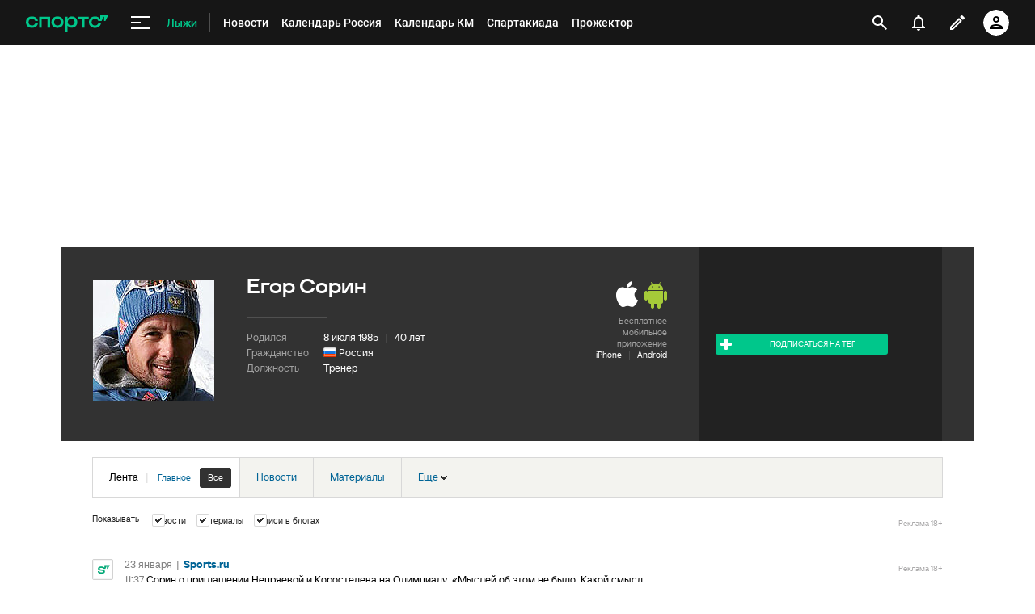

--- FILE ---
content_type: text/html; charset=utf-8
request_url: https://www.google.com/recaptcha/api2/anchor?ar=1&k=6LfctWkUAAAAAA0IBo4Q7wlWetU0jcVC7v5BXbFT&co=aHR0cHM6Ly93d3cuc3BvcnRzLnJ1OjQ0Mw..&hl=en&v=N67nZn4AqZkNcbeMu4prBgzg&size=invisible&badge=inline&anchor-ms=20000&execute-ms=30000&cb=5mk3hl4u4we0
body_size: 49192
content:
<!DOCTYPE HTML><html dir="ltr" lang="en"><head><meta http-equiv="Content-Type" content="text/html; charset=UTF-8">
<meta http-equiv="X-UA-Compatible" content="IE=edge">
<title>reCAPTCHA</title>
<style type="text/css">
/* cyrillic-ext */
@font-face {
  font-family: 'Roboto';
  font-style: normal;
  font-weight: 400;
  font-stretch: 100%;
  src: url(//fonts.gstatic.com/s/roboto/v48/KFO7CnqEu92Fr1ME7kSn66aGLdTylUAMa3GUBHMdazTgWw.woff2) format('woff2');
  unicode-range: U+0460-052F, U+1C80-1C8A, U+20B4, U+2DE0-2DFF, U+A640-A69F, U+FE2E-FE2F;
}
/* cyrillic */
@font-face {
  font-family: 'Roboto';
  font-style: normal;
  font-weight: 400;
  font-stretch: 100%;
  src: url(//fonts.gstatic.com/s/roboto/v48/KFO7CnqEu92Fr1ME7kSn66aGLdTylUAMa3iUBHMdazTgWw.woff2) format('woff2');
  unicode-range: U+0301, U+0400-045F, U+0490-0491, U+04B0-04B1, U+2116;
}
/* greek-ext */
@font-face {
  font-family: 'Roboto';
  font-style: normal;
  font-weight: 400;
  font-stretch: 100%;
  src: url(//fonts.gstatic.com/s/roboto/v48/KFO7CnqEu92Fr1ME7kSn66aGLdTylUAMa3CUBHMdazTgWw.woff2) format('woff2');
  unicode-range: U+1F00-1FFF;
}
/* greek */
@font-face {
  font-family: 'Roboto';
  font-style: normal;
  font-weight: 400;
  font-stretch: 100%;
  src: url(//fonts.gstatic.com/s/roboto/v48/KFO7CnqEu92Fr1ME7kSn66aGLdTylUAMa3-UBHMdazTgWw.woff2) format('woff2');
  unicode-range: U+0370-0377, U+037A-037F, U+0384-038A, U+038C, U+038E-03A1, U+03A3-03FF;
}
/* math */
@font-face {
  font-family: 'Roboto';
  font-style: normal;
  font-weight: 400;
  font-stretch: 100%;
  src: url(//fonts.gstatic.com/s/roboto/v48/KFO7CnqEu92Fr1ME7kSn66aGLdTylUAMawCUBHMdazTgWw.woff2) format('woff2');
  unicode-range: U+0302-0303, U+0305, U+0307-0308, U+0310, U+0312, U+0315, U+031A, U+0326-0327, U+032C, U+032F-0330, U+0332-0333, U+0338, U+033A, U+0346, U+034D, U+0391-03A1, U+03A3-03A9, U+03B1-03C9, U+03D1, U+03D5-03D6, U+03F0-03F1, U+03F4-03F5, U+2016-2017, U+2034-2038, U+203C, U+2040, U+2043, U+2047, U+2050, U+2057, U+205F, U+2070-2071, U+2074-208E, U+2090-209C, U+20D0-20DC, U+20E1, U+20E5-20EF, U+2100-2112, U+2114-2115, U+2117-2121, U+2123-214F, U+2190, U+2192, U+2194-21AE, U+21B0-21E5, U+21F1-21F2, U+21F4-2211, U+2213-2214, U+2216-22FF, U+2308-230B, U+2310, U+2319, U+231C-2321, U+2336-237A, U+237C, U+2395, U+239B-23B7, U+23D0, U+23DC-23E1, U+2474-2475, U+25AF, U+25B3, U+25B7, U+25BD, U+25C1, U+25CA, U+25CC, U+25FB, U+266D-266F, U+27C0-27FF, U+2900-2AFF, U+2B0E-2B11, U+2B30-2B4C, U+2BFE, U+3030, U+FF5B, U+FF5D, U+1D400-1D7FF, U+1EE00-1EEFF;
}
/* symbols */
@font-face {
  font-family: 'Roboto';
  font-style: normal;
  font-weight: 400;
  font-stretch: 100%;
  src: url(//fonts.gstatic.com/s/roboto/v48/KFO7CnqEu92Fr1ME7kSn66aGLdTylUAMaxKUBHMdazTgWw.woff2) format('woff2');
  unicode-range: U+0001-000C, U+000E-001F, U+007F-009F, U+20DD-20E0, U+20E2-20E4, U+2150-218F, U+2190, U+2192, U+2194-2199, U+21AF, U+21E6-21F0, U+21F3, U+2218-2219, U+2299, U+22C4-22C6, U+2300-243F, U+2440-244A, U+2460-24FF, U+25A0-27BF, U+2800-28FF, U+2921-2922, U+2981, U+29BF, U+29EB, U+2B00-2BFF, U+4DC0-4DFF, U+FFF9-FFFB, U+10140-1018E, U+10190-1019C, U+101A0, U+101D0-101FD, U+102E0-102FB, U+10E60-10E7E, U+1D2C0-1D2D3, U+1D2E0-1D37F, U+1F000-1F0FF, U+1F100-1F1AD, U+1F1E6-1F1FF, U+1F30D-1F30F, U+1F315, U+1F31C, U+1F31E, U+1F320-1F32C, U+1F336, U+1F378, U+1F37D, U+1F382, U+1F393-1F39F, U+1F3A7-1F3A8, U+1F3AC-1F3AF, U+1F3C2, U+1F3C4-1F3C6, U+1F3CA-1F3CE, U+1F3D4-1F3E0, U+1F3ED, U+1F3F1-1F3F3, U+1F3F5-1F3F7, U+1F408, U+1F415, U+1F41F, U+1F426, U+1F43F, U+1F441-1F442, U+1F444, U+1F446-1F449, U+1F44C-1F44E, U+1F453, U+1F46A, U+1F47D, U+1F4A3, U+1F4B0, U+1F4B3, U+1F4B9, U+1F4BB, U+1F4BF, U+1F4C8-1F4CB, U+1F4D6, U+1F4DA, U+1F4DF, U+1F4E3-1F4E6, U+1F4EA-1F4ED, U+1F4F7, U+1F4F9-1F4FB, U+1F4FD-1F4FE, U+1F503, U+1F507-1F50B, U+1F50D, U+1F512-1F513, U+1F53E-1F54A, U+1F54F-1F5FA, U+1F610, U+1F650-1F67F, U+1F687, U+1F68D, U+1F691, U+1F694, U+1F698, U+1F6AD, U+1F6B2, U+1F6B9-1F6BA, U+1F6BC, U+1F6C6-1F6CF, U+1F6D3-1F6D7, U+1F6E0-1F6EA, U+1F6F0-1F6F3, U+1F6F7-1F6FC, U+1F700-1F7FF, U+1F800-1F80B, U+1F810-1F847, U+1F850-1F859, U+1F860-1F887, U+1F890-1F8AD, U+1F8B0-1F8BB, U+1F8C0-1F8C1, U+1F900-1F90B, U+1F93B, U+1F946, U+1F984, U+1F996, U+1F9E9, U+1FA00-1FA6F, U+1FA70-1FA7C, U+1FA80-1FA89, U+1FA8F-1FAC6, U+1FACE-1FADC, U+1FADF-1FAE9, U+1FAF0-1FAF8, U+1FB00-1FBFF;
}
/* vietnamese */
@font-face {
  font-family: 'Roboto';
  font-style: normal;
  font-weight: 400;
  font-stretch: 100%;
  src: url(//fonts.gstatic.com/s/roboto/v48/KFO7CnqEu92Fr1ME7kSn66aGLdTylUAMa3OUBHMdazTgWw.woff2) format('woff2');
  unicode-range: U+0102-0103, U+0110-0111, U+0128-0129, U+0168-0169, U+01A0-01A1, U+01AF-01B0, U+0300-0301, U+0303-0304, U+0308-0309, U+0323, U+0329, U+1EA0-1EF9, U+20AB;
}
/* latin-ext */
@font-face {
  font-family: 'Roboto';
  font-style: normal;
  font-weight: 400;
  font-stretch: 100%;
  src: url(//fonts.gstatic.com/s/roboto/v48/KFO7CnqEu92Fr1ME7kSn66aGLdTylUAMa3KUBHMdazTgWw.woff2) format('woff2');
  unicode-range: U+0100-02BA, U+02BD-02C5, U+02C7-02CC, U+02CE-02D7, U+02DD-02FF, U+0304, U+0308, U+0329, U+1D00-1DBF, U+1E00-1E9F, U+1EF2-1EFF, U+2020, U+20A0-20AB, U+20AD-20C0, U+2113, U+2C60-2C7F, U+A720-A7FF;
}
/* latin */
@font-face {
  font-family: 'Roboto';
  font-style: normal;
  font-weight: 400;
  font-stretch: 100%;
  src: url(//fonts.gstatic.com/s/roboto/v48/KFO7CnqEu92Fr1ME7kSn66aGLdTylUAMa3yUBHMdazQ.woff2) format('woff2');
  unicode-range: U+0000-00FF, U+0131, U+0152-0153, U+02BB-02BC, U+02C6, U+02DA, U+02DC, U+0304, U+0308, U+0329, U+2000-206F, U+20AC, U+2122, U+2191, U+2193, U+2212, U+2215, U+FEFF, U+FFFD;
}
/* cyrillic-ext */
@font-face {
  font-family: 'Roboto';
  font-style: normal;
  font-weight: 500;
  font-stretch: 100%;
  src: url(//fonts.gstatic.com/s/roboto/v48/KFO7CnqEu92Fr1ME7kSn66aGLdTylUAMa3GUBHMdazTgWw.woff2) format('woff2');
  unicode-range: U+0460-052F, U+1C80-1C8A, U+20B4, U+2DE0-2DFF, U+A640-A69F, U+FE2E-FE2F;
}
/* cyrillic */
@font-face {
  font-family: 'Roboto';
  font-style: normal;
  font-weight: 500;
  font-stretch: 100%;
  src: url(//fonts.gstatic.com/s/roboto/v48/KFO7CnqEu92Fr1ME7kSn66aGLdTylUAMa3iUBHMdazTgWw.woff2) format('woff2');
  unicode-range: U+0301, U+0400-045F, U+0490-0491, U+04B0-04B1, U+2116;
}
/* greek-ext */
@font-face {
  font-family: 'Roboto';
  font-style: normal;
  font-weight: 500;
  font-stretch: 100%;
  src: url(//fonts.gstatic.com/s/roboto/v48/KFO7CnqEu92Fr1ME7kSn66aGLdTylUAMa3CUBHMdazTgWw.woff2) format('woff2');
  unicode-range: U+1F00-1FFF;
}
/* greek */
@font-face {
  font-family: 'Roboto';
  font-style: normal;
  font-weight: 500;
  font-stretch: 100%;
  src: url(//fonts.gstatic.com/s/roboto/v48/KFO7CnqEu92Fr1ME7kSn66aGLdTylUAMa3-UBHMdazTgWw.woff2) format('woff2');
  unicode-range: U+0370-0377, U+037A-037F, U+0384-038A, U+038C, U+038E-03A1, U+03A3-03FF;
}
/* math */
@font-face {
  font-family: 'Roboto';
  font-style: normal;
  font-weight: 500;
  font-stretch: 100%;
  src: url(//fonts.gstatic.com/s/roboto/v48/KFO7CnqEu92Fr1ME7kSn66aGLdTylUAMawCUBHMdazTgWw.woff2) format('woff2');
  unicode-range: U+0302-0303, U+0305, U+0307-0308, U+0310, U+0312, U+0315, U+031A, U+0326-0327, U+032C, U+032F-0330, U+0332-0333, U+0338, U+033A, U+0346, U+034D, U+0391-03A1, U+03A3-03A9, U+03B1-03C9, U+03D1, U+03D5-03D6, U+03F0-03F1, U+03F4-03F5, U+2016-2017, U+2034-2038, U+203C, U+2040, U+2043, U+2047, U+2050, U+2057, U+205F, U+2070-2071, U+2074-208E, U+2090-209C, U+20D0-20DC, U+20E1, U+20E5-20EF, U+2100-2112, U+2114-2115, U+2117-2121, U+2123-214F, U+2190, U+2192, U+2194-21AE, U+21B0-21E5, U+21F1-21F2, U+21F4-2211, U+2213-2214, U+2216-22FF, U+2308-230B, U+2310, U+2319, U+231C-2321, U+2336-237A, U+237C, U+2395, U+239B-23B7, U+23D0, U+23DC-23E1, U+2474-2475, U+25AF, U+25B3, U+25B7, U+25BD, U+25C1, U+25CA, U+25CC, U+25FB, U+266D-266F, U+27C0-27FF, U+2900-2AFF, U+2B0E-2B11, U+2B30-2B4C, U+2BFE, U+3030, U+FF5B, U+FF5D, U+1D400-1D7FF, U+1EE00-1EEFF;
}
/* symbols */
@font-face {
  font-family: 'Roboto';
  font-style: normal;
  font-weight: 500;
  font-stretch: 100%;
  src: url(//fonts.gstatic.com/s/roboto/v48/KFO7CnqEu92Fr1ME7kSn66aGLdTylUAMaxKUBHMdazTgWw.woff2) format('woff2');
  unicode-range: U+0001-000C, U+000E-001F, U+007F-009F, U+20DD-20E0, U+20E2-20E4, U+2150-218F, U+2190, U+2192, U+2194-2199, U+21AF, U+21E6-21F0, U+21F3, U+2218-2219, U+2299, U+22C4-22C6, U+2300-243F, U+2440-244A, U+2460-24FF, U+25A0-27BF, U+2800-28FF, U+2921-2922, U+2981, U+29BF, U+29EB, U+2B00-2BFF, U+4DC0-4DFF, U+FFF9-FFFB, U+10140-1018E, U+10190-1019C, U+101A0, U+101D0-101FD, U+102E0-102FB, U+10E60-10E7E, U+1D2C0-1D2D3, U+1D2E0-1D37F, U+1F000-1F0FF, U+1F100-1F1AD, U+1F1E6-1F1FF, U+1F30D-1F30F, U+1F315, U+1F31C, U+1F31E, U+1F320-1F32C, U+1F336, U+1F378, U+1F37D, U+1F382, U+1F393-1F39F, U+1F3A7-1F3A8, U+1F3AC-1F3AF, U+1F3C2, U+1F3C4-1F3C6, U+1F3CA-1F3CE, U+1F3D4-1F3E0, U+1F3ED, U+1F3F1-1F3F3, U+1F3F5-1F3F7, U+1F408, U+1F415, U+1F41F, U+1F426, U+1F43F, U+1F441-1F442, U+1F444, U+1F446-1F449, U+1F44C-1F44E, U+1F453, U+1F46A, U+1F47D, U+1F4A3, U+1F4B0, U+1F4B3, U+1F4B9, U+1F4BB, U+1F4BF, U+1F4C8-1F4CB, U+1F4D6, U+1F4DA, U+1F4DF, U+1F4E3-1F4E6, U+1F4EA-1F4ED, U+1F4F7, U+1F4F9-1F4FB, U+1F4FD-1F4FE, U+1F503, U+1F507-1F50B, U+1F50D, U+1F512-1F513, U+1F53E-1F54A, U+1F54F-1F5FA, U+1F610, U+1F650-1F67F, U+1F687, U+1F68D, U+1F691, U+1F694, U+1F698, U+1F6AD, U+1F6B2, U+1F6B9-1F6BA, U+1F6BC, U+1F6C6-1F6CF, U+1F6D3-1F6D7, U+1F6E0-1F6EA, U+1F6F0-1F6F3, U+1F6F7-1F6FC, U+1F700-1F7FF, U+1F800-1F80B, U+1F810-1F847, U+1F850-1F859, U+1F860-1F887, U+1F890-1F8AD, U+1F8B0-1F8BB, U+1F8C0-1F8C1, U+1F900-1F90B, U+1F93B, U+1F946, U+1F984, U+1F996, U+1F9E9, U+1FA00-1FA6F, U+1FA70-1FA7C, U+1FA80-1FA89, U+1FA8F-1FAC6, U+1FACE-1FADC, U+1FADF-1FAE9, U+1FAF0-1FAF8, U+1FB00-1FBFF;
}
/* vietnamese */
@font-face {
  font-family: 'Roboto';
  font-style: normal;
  font-weight: 500;
  font-stretch: 100%;
  src: url(//fonts.gstatic.com/s/roboto/v48/KFO7CnqEu92Fr1ME7kSn66aGLdTylUAMa3OUBHMdazTgWw.woff2) format('woff2');
  unicode-range: U+0102-0103, U+0110-0111, U+0128-0129, U+0168-0169, U+01A0-01A1, U+01AF-01B0, U+0300-0301, U+0303-0304, U+0308-0309, U+0323, U+0329, U+1EA0-1EF9, U+20AB;
}
/* latin-ext */
@font-face {
  font-family: 'Roboto';
  font-style: normal;
  font-weight: 500;
  font-stretch: 100%;
  src: url(//fonts.gstatic.com/s/roboto/v48/KFO7CnqEu92Fr1ME7kSn66aGLdTylUAMa3KUBHMdazTgWw.woff2) format('woff2');
  unicode-range: U+0100-02BA, U+02BD-02C5, U+02C7-02CC, U+02CE-02D7, U+02DD-02FF, U+0304, U+0308, U+0329, U+1D00-1DBF, U+1E00-1E9F, U+1EF2-1EFF, U+2020, U+20A0-20AB, U+20AD-20C0, U+2113, U+2C60-2C7F, U+A720-A7FF;
}
/* latin */
@font-face {
  font-family: 'Roboto';
  font-style: normal;
  font-weight: 500;
  font-stretch: 100%;
  src: url(//fonts.gstatic.com/s/roboto/v48/KFO7CnqEu92Fr1ME7kSn66aGLdTylUAMa3yUBHMdazQ.woff2) format('woff2');
  unicode-range: U+0000-00FF, U+0131, U+0152-0153, U+02BB-02BC, U+02C6, U+02DA, U+02DC, U+0304, U+0308, U+0329, U+2000-206F, U+20AC, U+2122, U+2191, U+2193, U+2212, U+2215, U+FEFF, U+FFFD;
}
/* cyrillic-ext */
@font-face {
  font-family: 'Roboto';
  font-style: normal;
  font-weight: 900;
  font-stretch: 100%;
  src: url(//fonts.gstatic.com/s/roboto/v48/KFO7CnqEu92Fr1ME7kSn66aGLdTylUAMa3GUBHMdazTgWw.woff2) format('woff2');
  unicode-range: U+0460-052F, U+1C80-1C8A, U+20B4, U+2DE0-2DFF, U+A640-A69F, U+FE2E-FE2F;
}
/* cyrillic */
@font-face {
  font-family: 'Roboto';
  font-style: normal;
  font-weight: 900;
  font-stretch: 100%;
  src: url(//fonts.gstatic.com/s/roboto/v48/KFO7CnqEu92Fr1ME7kSn66aGLdTylUAMa3iUBHMdazTgWw.woff2) format('woff2');
  unicode-range: U+0301, U+0400-045F, U+0490-0491, U+04B0-04B1, U+2116;
}
/* greek-ext */
@font-face {
  font-family: 'Roboto';
  font-style: normal;
  font-weight: 900;
  font-stretch: 100%;
  src: url(//fonts.gstatic.com/s/roboto/v48/KFO7CnqEu92Fr1ME7kSn66aGLdTylUAMa3CUBHMdazTgWw.woff2) format('woff2');
  unicode-range: U+1F00-1FFF;
}
/* greek */
@font-face {
  font-family: 'Roboto';
  font-style: normal;
  font-weight: 900;
  font-stretch: 100%;
  src: url(//fonts.gstatic.com/s/roboto/v48/KFO7CnqEu92Fr1ME7kSn66aGLdTylUAMa3-UBHMdazTgWw.woff2) format('woff2');
  unicode-range: U+0370-0377, U+037A-037F, U+0384-038A, U+038C, U+038E-03A1, U+03A3-03FF;
}
/* math */
@font-face {
  font-family: 'Roboto';
  font-style: normal;
  font-weight: 900;
  font-stretch: 100%;
  src: url(//fonts.gstatic.com/s/roboto/v48/KFO7CnqEu92Fr1ME7kSn66aGLdTylUAMawCUBHMdazTgWw.woff2) format('woff2');
  unicode-range: U+0302-0303, U+0305, U+0307-0308, U+0310, U+0312, U+0315, U+031A, U+0326-0327, U+032C, U+032F-0330, U+0332-0333, U+0338, U+033A, U+0346, U+034D, U+0391-03A1, U+03A3-03A9, U+03B1-03C9, U+03D1, U+03D5-03D6, U+03F0-03F1, U+03F4-03F5, U+2016-2017, U+2034-2038, U+203C, U+2040, U+2043, U+2047, U+2050, U+2057, U+205F, U+2070-2071, U+2074-208E, U+2090-209C, U+20D0-20DC, U+20E1, U+20E5-20EF, U+2100-2112, U+2114-2115, U+2117-2121, U+2123-214F, U+2190, U+2192, U+2194-21AE, U+21B0-21E5, U+21F1-21F2, U+21F4-2211, U+2213-2214, U+2216-22FF, U+2308-230B, U+2310, U+2319, U+231C-2321, U+2336-237A, U+237C, U+2395, U+239B-23B7, U+23D0, U+23DC-23E1, U+2474-2475, U+25AF, U+25B3, U+25B7, U+25BD, U+25C1, U+25CA, U+25CC, U+25FB, U+266D-266F, U+27C0-27FF, U+2900-2AFF, U+2B0E-2B11, U+2B30-2B4C, U+2BFE, U+3030, U+FF5B, U+FF5D, U+1D400-1D7FF, U+1EE00-1EEFF;
}
/* symbols */
@font-face {
  font-family: 'Roboto';
  font-style: normal;
  font-weight: 900;
  font-stretch: 100%;
  src: url(//fonts.gstatic.com/s/roboto/v48/KFO7CnqEu92Fr1ME7kSn66aGLdTylUAMaxKUBHMdazTgWw.woff2) format('woff2');
  unicode-range: U+0001-000C, U+000E-001F, U+007F-009F, U+20DD-20E0, U+20E2-20E4, U+2150-218F, U+2190, U+2192, U+2194-2199, U+21AF, U+21E6-21F0, U+21F3, U+2218-2219, U+2299, U+22C4-22C6, U+2300-243F, U+2440-244A, U+2460-24FF, U+25A0-27BF, U+2800-28FF, U+2921-2922, U+2981, U+29BF, U+29EB, U+2B00-2BFF, U+4DC0-4DFF, U+FFF9-FFFB, U+10140-1018E, U+10190-1019C, U+101A0, U+101D0-101FD, U+102E0-102FB, U+10E60-10E7E, U+1D2C0-1D2D3, U+1D2E0-1D37F, U+1F000-1F0FF, U+1F100-1F1AD, U+1F1E6-1F1FF, U+1F30D-1F30F, U+1F315, U+1F31C, U+1F31E, U+1F320-1F32C, U+1F336, U+1F378, U+1F37D, U+1F382, U+1F393-1F39F, U+1F3A7-1F3A8, U+1F3AC-1F3AF, U+1F3C2, U+1F3C4-1F3C6, U+1F3CA-1F3CE, U+1F3D4-1F3E0, U+1F3ED, U+1F3F1-1F3F3, U+1F3F5-1F3F7, U+1F408, U+1F415, U+1F41F, U+1F426, U+1F43F, U+1F441-1F442, U+1F444, U+1F446-1F449, U+1F44C-1F44E, U+1F453, U+1F46A, U+1F47D, U+1F4A3, U+1F4B0, U+1F4B3, U+1F4B9, U+1F4BB, U+1F4BF, U+1F4C8-1F4CB, U+1F4D6, U+1F4DA, U+1F4DF, U+1F4E3-1F4E6, U+1F4EA-1F4ED, U+1F4F7, U+1F4F9-1F4FB, U+1F4FD-1F4FE, U+1F503, U+1F507-1F50B, U+1F50D, U+1F512-1F513, U+1F53E-1F54A, U+1F54F-1F5FA, U+1F610, U+1F650-1F67F, U+1F687, U+1F68D, U+1F691, U+1F694, U+1F698, U+1F6AD, U+1F6B2, U+1F6B9-1F6BA, U+1F6BC, U+1F6C6-1F6CF, U+1F6D3-1F6D7, U+1F6E0-1F6EA, U+1F6F0-1F6F3, U+1F6F7-1F6FC, U+1F700-1F7FF, U+1F800-1F80B, U+1F810-1F847, U+1F850-1F859, U+1F860-1F887, U+1F890-1F8AD, U+1F8B0-1F8BB, U+1F8C0-1F8C1, U+1F900-1F90B, U+1F93B, U+1F946, U+1F984, U+1F996, U+1F9E9, U+1FA00-1FA6F, U+1FA70-1FA7C, U+1FA80-1FA89, U+1FA8F-1FAC6, U+1FACE-1FADC, U+1FADF-1FAE9, U+1FAF0-1FAF8, U+1FB00-1FBFF;
}
/* vietnamese */
@font-face {
  font-family: 'Roboto';
  font-style: normal;
  font-weight: 900;
  font-stretch: 100%;
  src: url(//fonts.gstatic.com/s/roboto/v48/KFO7CnqEu92Fr1ME7kSn66aGLdTylUAMa3OUBHMdazTgWw.woff2) format('woff2');
  unicode-range: U+0102-0103, U+0110-0111, U+0128-0129, U+0168-0169, U+01A0-01A1, U+01AF-01B0, U+0300-0301, U+0303-0304, U+0308-0309, U+0323, U+0329, U+1EA0-1EF9, U+20AB;
}
/* latin-ext */
@font-face {
  font-family: 'Roboto';
  font-style: normal;
  font-weight: 900;
  font-stretch: 100%;
  src: url(//fonts.gstatic.com/s/roboto/v48/KFO7CnqEu92Fr1ME7kSn66aGLdTylUAMa3KUBHMdazTgWw.woff2) format('woff2');
  unicode-range: U+0100-02BA, U+02BD-02C5, U+02C7-02CC, U+02CE-02D7, U+02DD-02FF, U+0304, U+0308, U+0329, U+1D00-1DBF, U+1E00-1E9F, U+1EF2-1EFF, U+2020, U+20A0-20AB, U+20AD-20C0, U+2113, U+2C60-2C7F, U+A720-A7FF;
}
/* latin */
@font-face {
  font-family: 'Roboto';
  font-style: normal;
  font-weight: 900;
  font-stretch: 100%;
  src: url(//fonts.gstatic.com/s/roboto/v48/KFO7CnqEu92Fr1ME7kSn66aGLdTylUAMa3yUBHMdazQ.woff2) format('woff2');
  unicode-range: U+0000-00FF, U+0131, U+0152-0153, U+02BB-02BC, U+02C6, U+02DA, U+02DC, U+0304, U+0308, U+0329, U+2000-206F, U+20AC, U+2122, U+2191, U+2193, U+2212, U+2215, U+FEFF, U+FFFD;
}

</style>
<link rel="stylesheet" type="text/css" href="https://www.gstatic.com/recaptcha/releases/N67nZn4AqZkNcbeMu4prBgzg/styles__ltr.css">
<script nonce="K09zPQ92xgTGxkUiDWYjjg" type="text/javascript">window['__recaptcha_api'] = 'https://www.google.com/recaptcha/api2/';</script>
<script type="text/javascript" src="https://www.gstatic.com/recaptcha/releases/N67nZn4AqZkNcbeMu4prBgzg/recaptcha__en.js" nonce="K09zPQ92xgTGxkUiDWYjjg">
      
    </script></head>
<body><div id="rc-anchor-alert" class="rc-anchor-alert"></div>
<input type="hidden" id="recaptcha-token" value="[base64]">
<script type="text/javascript" nonce="K09zPQ92xgTGxkUiDWYjjg">
      recaptcha.anchor.Main.init("[\x22ainput\x22,[\x22bgdata\x22,\x22\x22,\[base64]/[base64]/[base64]/[base64]/[base64]/UltsKytdPUU6KEU8MjA0OD9SW2wrK109RT4+NnwxOTI6KChFJjY0NTEyKT09NTUyOTYmJk0rMTxjLmxlbmd0aCYmKGMuY2hhckNvZGVBdChNKzEpJjY0NTEyKT09NTYzMjA/[base64]/[base64]/[base64]/[base64]/[base64]/[base64]/[base64]\x22,\[base64]\\u003d\\u003d\x22,\x22w5vCqU7Cv8O4w6rCgFVFIDDCv8Kvw45WecKFwolfwonDigbDgho8w74Fw7Ucwr7DvCZGw6gQO8K0Rx9KWw/DhMOraznCusOxwrR9wpV9w7vCq8Ogw7YSY8OLw68haSnDkcK/w6gtwo0pS8OQwp9kF8K/[base64]/DqS3CkScxw7kJK1LDoMKvw67DscOyfFXDjiTDksK2w6jDu0t3VcKBwoNJw5DDuQjDtsKFwpcUwq8/[base64]/DsD7CsE7CmsK9PsOCbWEjDX9MKMOUw65Rw5JqVcKNwrPDuEsjGTUqw63CixMHei/Csx0RwrfCjT4UE8K2ScKJwoHDinBLwps8w7/CpsK0wozCnCkJwo9pw4V/wpbDnSBCw5o4LT4YwrsYDMOHw6vDgUMdw5QWOMOTwqnCrMOzwoPCinZiQHMJCAnCisKHYzfDkSV6ccOYJcOawoUJw6TDisO5P1V8ScKjfcOUS8OIw4kIwr/DgMO2IMK5J8OEw4liVhB0w5UdwpN0dQcLAF/CksKKd0DDqsKCwo3CvS3DksK7woXDjS0JWy8Tw5XDvcOKE3kWw4x/LCwFLAbDnjQIwpPCosOPJFw3T0cRw67Chx7CmBLCs8Kew43DsD5gw4Vgw6YhMcOjw6nDpmNpwpkCGGlvw402IcOLJA/[base64]/CrMK7XMKHWMO/WhHDkwrCmcOIw4zDjMKpGi1Sw6DDnsOOwqVlw7fDnMO5w47Dq8KhJRfDpEXCqCnDm1LCscKwFUXDl2kjfsOYw6w7GMOrYsOVw78yw4LDr13DvCUVw4HCqcOhw6EIcMKnPxk+K8OgCXTChhDDuMOaUBkIVsKTZhIkwpthSUPDu30yHn7Cm8OMwoQ5Z0nCi2/CrU/DjCk/w4R1w5fDtsKTwq/CjMKDw4XDrmHCj8KoK17Ch8ObB8KBwqUOOcKoVMOew6Uiw4glByTDpiHDomoKacKmL2DCqzLDqVsVXTBcw5shw7NMwrAxw7PDjnrDvsKrw4g1bMKDckrCoB8pworDqsOick55T8OmN8OoTErDtMKjKwBEw78BEMKZQcKkHlRJCsOLw6DDpGJbwogMwp/CilTCnxvCpy8gXVzCncKUwqHClcKdQFXCvsOcazQbNlAcw4/CqsKGa8KLNRrCjcOGMCF8cCgtw6YRXMKuwpDCs8OMwq1fc8OGIXAcwp/CqTV5X8KRwpTCrHwKdmFMw5vDiMO6KMODw4nClSFTIMKyb3nDhlDCsGAFw7IkDMKoV8O2w73Cpg/DgUwSJMO0wq1XYcO8w6bCpcOIwqNnC14NwpbDs8OxYRVTaR7CiBotRsOqUcK+C3NTw5TDvSDDn8KIX8O0HsKbIsOMRsK4LsOqwrF1wq5gZDDDtQBdGErDlg3DjhIQw4seIDZLdSgYKSvCiMKMdsO/[base64]/DgDjDpTTDughqGnUIwq8gwqnCsCsTeMONAcOaw4VNWikuwrEfelrDqDXDp8O5w6HDl8KfwoARwpcww7phc8KDwooIwrLDlMKpw4IAw7/Cv8KYScOcSMOtHMK3Kxk+wr43w4R3McOxwoklUCvDn8KkesK6eQ3CicOIw4zDkDzCncKaw78fwrYrwoZsw7rDrS0DDMKMXWxMCMKfw7xUFUUDwoHCiUzDlGBLw6/ChWzDs0nCs1JYw78Lwq3DvX92GWDDiE7CmMKEw7Ztw59hHMKow6jDn3nDh8O/[base64]/aQJQPMK2w6pQwojDnsKxS8OdU8Obw5zDl8KVAw1fwp/DvcK6eMKRLcKYw67CgMO+w7p+QUMwdsKuYjJpI3QDw6LDoMKLXBNwT3xRfcKTwrlmw5JIw5Qawo04w4DCl0IVCMOIw5c6WsO/wrbDiQ0yw7bDqHXCssKsUEXCvMK2ajYGw41Bw61/[base64]/[base64]/Di0jCmHocw6vCncOgwo1MInPDusONw79bOcOffsKhw40PM8OlM0Z9bXLDu8OMWsOePMOSGCFBFcODN8KCWEJ7b3DDrsOJwodmBMOhHXUwLzF+w4DCk8KwUkfDunTDvS/DkTbDoMKowocuDsOhwp/Cly/ClsOSVE7Dn2kFTix7RsKoRMKRRiDDtTBww40uMzHDncKJw5/CoMOiASVZw7vDuUYRaDXCg8OnwrbCrcOjwp3DjsOQwqPDt8ODwrdod1fCqcKfGHsCL8K/w5UIw5/[base64]/[base64]/DncOww60OM8KMwopMMsK7w4/CpxzCisOJwo7CoX5Qw7bCsk7Cr3bChMOTehfDkVRcw5fCqiAQw6XCo8KDw7bDhBvCjcO2w5QDwrHCmGbCp8K/cCY7wp/Cky3Dr8KiJsKoY8K0ahrCuW4yfsKYasK2HxTCu8ORwpJZCmTDkGErRsKqw6jDhcKGP8OtOcO7O8Kzw5jCpFPDkDDDvsOqXMO5wo48wrPDqQt6XVfDpTPCkFVNWH94wp3DiHrCjcO8IxvChsKrfMK1WcKjY0/CkMKgw77DmcKSCDDCrEfDtis2w6LCu8KBw7bDi8Kxw6ZQTBvDucKSwpxvOsOUw73CkgXDhsKiw4fDv25TEMO0w5E9C8KEwoHCsXlHO1DDu2otw7fDgcKkw5kAR2/DigB/w5/Cn3gEPH7DpTpxXcKzw7pjC8OCMCJ/w57DqcKuwqLDucK/wqXDpFfDjcOTwpjCrFbDt8Odw6rChsKcw79GBRnDq8K9w7/Cj8OhAQwmJUDDi8KHw7YFf8OwQcOhwqtAPcK/[base64]/DiDHCtQTDp8OlUSY9w5rDgMOOVh/DssKBQ8KYwp0WcMKHw5U3RV9yWQ9ewozCucOzTcKkw6nDjMOMJcOGw7FSEcOyJnfCjl/DmkDChMK1wrLCiA0UwpcbTcKSLsKHM8KZBMOBRx7DqcOswqULBjvDqzlCw7LCsyRlw79zaGATwqoHw5lKw57CvMKbJsKIcCoFw5YFF8OgwqLDgsOkU0rCn08/w741wpDDocOtHiPDp8ODcUDDtsK7wr3CqcOAw4fCsMKNS8OVKV/Dl8K2D8KkwpUnRgTDjMOYwpYucMKOwobDgRM0f8OhZsKQwoPCr8KZPz7CqcK4PsK0w7PDtizCvwHCtcO+KgIUwo/[base64]/[base64]/WsOoF8OjZHIFbEBoBcK7wpNqWiDDhsKjwqXCoFcOw4HCl3pKAMKJQSPDt8KfwpXDv8OgXwJiEsKuQnrCqC8qw4PCmcK+EsOQw4nCswbCuRLDgnLDkh3Cl8OKw73DvsO+wpgtwqPClBHDqMK/Lixaw5EmwrfDmMOEwqLCgcOcwqVAwrfCqcK4NWLDrHnDhVdFTMODesOhRkdaCBvDnXI5w6Q1wp3DuVAKwpAPw5FcKDjDnMKJwrnDtcOgTMOOEcO5NHHDs0/[base64]/bcKBw6FHw7/DrcODQMK7wqrDgilBU0LDpcKaw6TClRnDmsOhScOtBcO/WRfDhsOhw5nDkcOgw5jDhMO4KwHDvzc7wr11UcOiGsK/cy3CuAYecTcMwrjCt0gbWwVDdcKuHMOfwoc3woNJb8KCPBXDs2jDsMKRYRDDklRFMcKDwr7Cg17DvsKHw4pgVDXCpMOHwqjDkW4gw57Djn7ChMK7w4nDrQXCh1LCmMKUw4F7IMO3A8Ozw4JDQXbCsUowZsOQwrAww6PDq3TDkU/Dj8KOwp/DmWjCqMK6w57Dh8KXQzxjLsKNwrDCk8OlF1DDhCrDpMKMZ0zDqMK3WMOvw6TDpnHDvMKpw6bDplBtw584w4XCjcOewp/CgEd0fDzDsXLDhcK4ecKCGCNQCVA1d8KXwopVwrjDuiEPw4xTwpVOMhRew7kgAjjCnX7DuBltwqhNw73Cp8K5WMKMDR84wonCssOJBid0wr0Xw6l4YxzDn8O6w5k8G8O4wpjDrDlQMcKYwrjDkGNowo8wIMOqWCnCrHHCksONw59/[base64]/ClQbCq8OGfBjCksK/P8K6FsKxwoTCkVfCj8OTw6LCmT7DqcOpw4nDjsO1w7xgw48JQcKueXTChMKKwofComzCpMKZw7rDvCAvGsOKw5rDqCPCg1bCscK0C2nDpxHCkcONH3zCmUE7WMK3wonDiSg6c0nCj8KWw6VScmwvwojDvx/DjwZfLkEsw63CjgcxZkVEPSjCplAZw6DDlFzCkxzDusK8wojDrF4Qwox+R8Ofw4/[base64]/Cm8KVSxpQwrRKWHbDucKUw6/DmsO3wqkaKsKhPSd3w6AOwq1zw6HDv2UJEcObw4nDpsOPw6PClcORwqXCtBpCwqLCl8KGw5Z3C8Kiwqtww5DDtnPCnsK9wpTCrFQxw7Zbw7nCvAvDqcKhwqh/[base64]/[base64]/[base64]/Cshxww5Rjwo7Dl8KGHyfCrTArEkfDuMOIwr8jwqDCrzDDu8Ovw7/Cr8KEJxgTwqlaw6MOMMOjfcKew5LCv8O/wpXCjMONw4AkNFnDsF9gK2Jmw51iYsK9w5lbw6piw5vDu8KmTsO2GTjCunjCmR/DvcONOmA6w5PDt8OTXRjDrXwjwrXCssO4w4PDqUpOwo46AWjCiMOnwoJEwrpzwoUewprCpjTCpMO7SyXDklAzAGDDmcOWwqrDm8K6Yw9kw6vDr8Ozwp9jw4EHw71gOyXDjVDDlsKIw6TDscKQw6sOw4vCnUXCvCNFw7/CksKIVkc+w68ew6bCs0EKcsKdVMOkV8OFUcOvwqTDvCTDqMOpw4zCqVQUMcKEJcO9KGLDlBppWMKQUsKmwprDj3hbYSHDlsKAwojDicKxwoYXJAjDjFHCgVwaE1w4wo10JsKuw5jDqcKfw5/[base64]/CucKiwrDDg2fDuVLDliTDnG0Kw6nCkGQvKsKhex/DlcOMKMKAw7XDm3BJBsKAY2TDuEbCh1Vlw5Zyw6PCsTzDuVHDt03Cg0RlCMOEFsKcZcOMBXLDqcOZwpFew4TDscOewovDuMOewqrCg8ONwpTDjsOtw4oxM1JpanTCoMK4OE5awqFjw48Cwp3CpxHChsO/AEDCs0jCoQjCi3JJYijDii5fb3U4wro5w5waQSnCpcOIwqrDt8OOPgFxw5J+OcKxw5Yxwq9DXsKew7LDnSJjw6hlwpXDljlFw6t3wo3DjzHDrETCr8OVw7nCn8KMFMO0worDijYGwrMmwo9JwqNSa8O5w5dVB2RwBxnDo0zCm8O+w5DCqzLDgMKxGArDksKdw6/[base64]/JsOowqjCpsOAX8OHw5cySsKcwpZzQQvDgjLDtcOSX8O5csKNw6jDlAEfT8OzVsOAwoJTw5lZw4lvw5gmBMOJfCjCvnR5w5w2N1dZCGjCpMKdwqAQR8Odw4LDj8OWw4Z5dyMfGsOyw7MCw70GPggqf1nDncKoIHrDtMOIw7EpLW/DqcKbwqzDs23DsAvDo8OfQmXDiiIWOGbDq8O6wovCpcKkYMO9N2JxwrcAw4DCjsOlwrLDh3AGe1M5GRtSwp55wrY8w7oydsKywpd5wpQgwrPCosO9OcOFGwslHibDlMO9wpMMI8KNwqYlZMKfwpV2KsOzIsOkd8OHIMK9wq/DiznDgsK9AmZ8Q8KJw4JgwoPCvEwlZ8KEw6cPGwzDnBcvbkcNfQHDv8KEw47CsGPCmMK3w4szw5Uiwps2c8Owwr86wp0Cw6bDlFsCJcKwwrs3w5cgwq7Cs08yElDCnsOabAA2w7rClcOQwqLCtH/DtMKfLj4YMlEgwoRmwpzDuDPDi218wp5He1bCncK5R8Oqd8KkwoXDpcK9wpPCkkfDuEAZw6XDpsK3wr9/[base64]/CsjHChcKVwrLDmUTDvUDCs8O7w5bDqcKmOsO/[base64]/CrsOQecOBwrdKOsK0w6jDi8K4wpTCrsKfwqvCqDbCtsKsX8KeFcKjRcKtwo02DMOswqgFw7BVwqQVUUvDrcKbQcOTBSjCn8KuwrzCpQwrwog/c1MCwpHDswjClcKgwo0CwqV3OEHCgcOMPsOrbid3CcOew6PDjXjDmgLDrMKETcKIwrp4w4TCgQ4Ow5U6w7fDsMOHZxI6w71xH8KGLcKybCxew5/CtcO6OhorwrzCm0F1w5odO8OnwrARwqdXw4QTDcKIw4I4w6AzRgh1SsOfwrMgwoTCtkoqcXXCjw8FwoLDg8OQwrIWwoTCqVpvaMOGUsOdd3MvwrgNw6XDhcOiC8OXwpVVw7gpY8Kxw7cxX0Q9PsOZJ8KIw4/CtsOaNMKGH2fDknIiAS9cA0oswr7Ch8OCPcK0ZcOqw7TDoRrCulHCqV19wo9FwrXDvUsCYhh6f8KnZBNfwonCqWfCiMKFw594wqvDlMKxw6PChcK8w48AwrbDt2Bow7/[base64]/DlkjDmirDmD7CpMOae2YhMnAkNH82aMKiw51kLRR/[base64]/CrCvCiTZ7bMO3w70jw57CvsK+wqRQw6EBw64NSG0ZcnYFIVbCqMKLd8KQRB4BD8O7wpMCcMOzwqFEQ8KPDCp7w5ZOA8O8w5TCgcOLZkxxwro5wrDCsy/[base64]/w7EEHFATwrFvfMKMw47Du8OOSALDpsKLw5ZFMDjCnjUfwrJ5wrFuMsKbwprCj3c6VMOfw603wp3Cjh/Cr8KCSsKIRsOnXmHCpCfDv8Oxw6LCqEk1f8O5wp/CgsOaN13DnMOJwqkDwr7DqMOsMcO2w4bCk8Owwr3CgMOqwoPCvcOBasKPw6nDuW87Ok/CvsOkw4HDisOLGiEwM8K6WH9NwqQOw5nDlsOQwo3CiFTCoVU0w5ppNsKlJMOkAsKPwqYSw5PDlUUYw6ZEw6/CnsKwwr4bw4xNwpXDuMK4dxsOwrBINcKIRMOtWMOrRG7DsRUfSMORwrvCi8Knwp0bwolCwpx2wpZ8wpkyfkfDpCh1bHbCqMKOw44RO8OBw6Amw7DCiA7CkTFcwpPCmMOgwrphw6cuIcOewrcMFGoNZ8O5CxzDmDDCgsOCwq1NwoJywrfCu0bCnhQsAVYyVcO4w6/Cp8KxwpNPfR8Tw6wZKFDDpnUYUHgZw4tnwpcuFMKzOcKEM3/CgsKLccKPLMKCZ1DDqQxqdzIXwr8Wwo5xM0UCMlxYw4/CqsOKZcOww4vCk8KIL8Kow6nCjD4QJcKRwr4ow7ZCZEzCimXCicKHw5nCq8KKwrXCpnBjw4fDvT90w6Ykb2JpccO0RMKEIcOywrjCpMKpwprDkcKLGWMDw71bVsOkwqnCpHwmTsOefcOTdcOlwonDl8Kywq7DtmcrFMKQasKBH38Ewo/DvMOKFcKDPMOsRmoAw4vCqy8vei0xwqnDhB3Dp8Ksw4jCgXDCtsOEKDjCvMK5JMK9wqHCk0VtXsKBKsOfZcK0IsOlw6PCvmfCucKKXE0PwrQxJMOPFi8SBcK1JsOKw6rDo8Kdw7nCkMO/VcKRXRZ/w5vCjMKOw744wpvDv1/Cg8OlwpXCi0zCmwnDpng7w6fDtWVbw4TCszTDtXJ5wovCoHXChsOwekTCpcObwoV9McKRG2QTPsKTw69Fw7HDtMKwwpbDi05cd8OUw43CmMKnw7k/wqkpXcK0cGvDpmzDk8OXwpLChMK5w5V6wrvDpVHChyfCi8K7w79kQjFnW0DChXTCi17Ct8OjwpnCjsOXKsOhM8O1wrEmXMKlw5V/wpZIwoZ9w6VGKcKjwp3DkWDCqsOeMGYYJcKrwqnDui9zwpZXT8KBPsORcXbCuUNRCG/[base64]/BsO9HsOxw5TChQHCmHHCiMOWHsKjwpbCq8O2w7p6ORLDuMK7YcKgw6tCGsO1w5U+wr/[base64]/CglrCoVIVbGQDw5FYDGPCjMKgw7xOKgBGfnkAwpVOw71EAcKyBzZawqYzwrhHcwHDiMOywrduw4PDomF2Q8OrfV5yRcOjworDlsOgJMKbIsOzR8KAw7wbD1ZTwo1KAnTCmRjCt8K3w55gwoYwwrp5OkjCicO+fxg3w4nDnMKywoV1wqfDnMOiwopBSV58w5Aqw5/CqMOjLsOOwrR6aMKyw75TEcOIw5hpDTPCghnCoiHCgsOPRsO2w6bDlx97w4hLw5wxwpBEw4pDw55/wp8iwprCkDTCjRXCmxjConpWwpZyQcKswrY7MDRtJDYqw6FIwoQ9wovCv2ROdsK6WMK4d8OIw7/Dl1RJCcOUwofCiMKnw7LCucKYw7/Dm0d8wrM/MAjCt8Kzw4ZJF8K8cW9pw6wFdMOgwrfCojsXw6HCjUfDkMKew5U3Cy/DqMKVwqA2YhnDicOGKsOSQMOJw79Tw7JsFz7Dt8OdDMOWIcOQEmjDiEMWw4XDqMORGUXDtkbCtnQYw67CoDBCP8O4CcKIwr7Ctm5xwpvDs3/[base64]/[base64]/[base64]/CqcKxZcKrRMKpwrTCrsONwqhVE8KdDcKGG0tMacKJY8KYBsKOw4M7NMO5woDDisO6RnXDp0PDisKxEsKXwqYaw6jDmsOew5/CocOwKXDDp8OALUzDhsKOw7DCmcKbe0DClsKBVMKhwpsDwqXCt8K+YgfCiGJkeMK/wqHCoA/[base64]/w65gZB3DgCc+IcKowrrDqibDtz9DJGfCrcOjFMOqw4nDrUnCtmtiw74Uw6XCth3Dqx3CscOzPMOawrAdDkTCr8OsN8ODQsKrXcO6fMOZC8Kbw4HDsFt6w6N2Ym0Lwp5KwpA+Cl44LsKXLsO0w7DDg8KzCETDqyVreT7DjA3CiF7DvcKMcsK5f3/DsThSR8Krwp/DpsKlw5w9CVNZwqlBSTjDmjVxwolowq5mw6LCgibCm8OvwozCiFvDj3MZwqrDrsK0JsOdMGLCpsKOw6YVwp/Cn0I3QsK2QsK7wr42w5Acw6Q3BcO5FxsdwovCvsKiw7bCoxLDgsKwwr15w7MGTz4mwp4RAlNoRsKOwqfDqiLCnsOcIsOrw59xwojChEFfwovDlcOTwoUdeMKLW8KPwoIww5fClMO9WsK5JApdw6sPwoTDhMK2NsOKw4TDmsKww4/ClBMBO8KZw6UDbztywpzCshfDsA3CocKlCV3ClD/Cn8KLUjJoUzUtWsKww4pRwrtaAi3DmUZvw47CrgZ/[base64]/w48zw7Qbwpoxw5lYfMKEd8K8bcO9woo6w5gTwrHDuSVWw5Rqw5HClALCgTQnaA0kw6t1M8OPwpDCvsOmw5TDjsKEw7Q1wqg8w4lsw6kTw43ChGDCncONG8KGZ25qTMKgwpdEW8ONBD91R8OkbgPCgzILwqJQSMKrD2XCpXTCncK5HsO6w4TDtn3DsiDDngYkM8O/[base64]/DjcK1H8O8wopJETvClT3CpTNgw6/DkkLDkMONwqwRGjtwXSF7KBo+bMOqw4gsYGnDjcKUw4rDicOKw6fDu2XDpMOew5LDrMOGwqw6YWvCpnoHw5fDosOdDsOgw5/[base64]/W8KUwpjChsO9wp/DicO8w7drwrJkZiPCosKTS0PCshphwr84a8KLwrPDjMKcw7bDhMKvw6wOwqpcw5XDlsKfdMO/[base64]/RcKuwrpNYmXCp25BRVdGwqXCisOsw71kScKNAiJIGiwRTcO8VCIcNsO0VsOdUF85WcKow7bCnsKswqbDhMKgQy3Dg8KuwrLCmCk+w5RbwonDixvDjEvDisO0w7jCrVgYA0lQwpBMLxPDuVLDhmd/F3NPDMOwWMK2wpXDuEE2MkDDn8KqwpvDjw7DlcOEw4TCpwIZw7tpfcKVKBFUf8Ojf8O9w6PCuz7Ctk15NmXChsOOBWZYXHpsw4nDo8OIHsOSwpE/w4AIA0VGfcKgaMK2w7XDssKtY8KSwr84woXDlQ/Du8OWw7jDvAcVw5Nfw4zDoMKoN042BMOPBsKnLMKDwrd5w5kXBR/ChHkAWMKEwpERwqHCtCPCozXCqkfCgsOPw5TCmMOYSkw8U8OzwrPDpcOpwo/[base64]/CuULCnVRhw5HCjcK7OiTCjW83MVHCm8KOX8KLwpRbwrHDvcOIJyZyJsOdfGVuSsOue3zDuARLw67CsHdAwrXCuDPCuxA1wrsLwqvDlMO0wq/[base64]/w5XDoMO+w49qAjTDnlVaw5wmLcO2wpxge8O7R3l4wp4Jw5hewrfDgD/[base64]/CjW9qN0Q1w4hgw4bCj8OHThN+w65odXAKa1E3MRfDv8OgwpPDikrDpW1kNw1lwrbDqWfDm1/CmcK1KWnDrcKlTRvCrsKHPjkVBxd3ACllNFXDpht8wpl6woJSOMOjRsKPwqrDtjtPMMORYWXCv8KEwqzCmMOuwqzDqcO0w5LCqR/[base64]/[base64]/wpbCnMKbTsO2w4wULMKEIMOxw78zw6Fdw7/Ct8Omwqcgw4/CtsKjwrfDjsKQIMKyw7IFZwxVVMK6WErCv2PCoznDtMKyeXgDwo5Rw4wPw53CpSsYw6vClMOiwo8MH8OFwp/DkBsnwrRdVGXCoHYBwphiEwFYdyPDvgdnFV5Hw6t0w7NFw53CkcOlw7nDlE3DrA5vw4HCg2VsVjDClcO8ax0Rw79EHxTCsMOhw5XDhyHDmcOdwqpSw5XCt8O9HsKWw48Sw6HDj8OEasK/B8Ksw5XCkzrCn8OpXMKow45gw5MdfcOSw4IAwrkhw6vDlA3DjEDDmCpASMKEYsKFEMKUw54Tb20SO8KYVS/DswJeBsKHwp1HBDoVw6/Dt0vDk8KzWsO4wqvDgFnDvcOiw4rCumM/w5nCo0bDgMKiw6x+ZsOLKMKUw4TChX9YI8Kaw6F/[base64]/ClMOUHsO6e8OjKcOGQB3Dpls9PcKvaMOPwprDr0R7FMOpwr9kPjvCscKfwqLCgsOoGmFBworCpnPDgQYxw6YBw4kDwpnDjBYMw6wrwoBuw5LCrcKkwpASFS14GFIvQVzCmnzDtMO4woF6wp5hWsODwpp9TGNowoRAwo/[base64]/[base64]/DjsO8fMOHAMKvw4/[base64]/[base64]/CvsO+w7LCtMOaHjrClcKzw6HDhMKyFwRFMHTChMOLb2nDtgUIwr9kw6JGJFrDn8OHw4x2OGh5KsKMw7JlDMKVw6p3MWhYRwbDnFomfcOBwq8lwqLCgHnDosO3wpxhasKAR2NrAwghw6HDjMOJQsK8w63DvDgRZX/CnE8iwqBtwrXCqW5GTDxowpzCpgM6c0QXJMORP8Ojw7YVw4rChQbDtUBhw67DgikHw5jChA0wN8OTw69Yw7PCnsO9wobCjcORLsKvw5XCjFsvw6YLw6NAD8OcFsK4wpBqRcOvwrJkwpwlFsKRw6UcNGzDm8KUwqJ5woEaHMOlOcKJworDicOTZTUgdDHCnF/[base64]/CojHCssKkW8KVGUAOw6DDrsK9w58SGcKbw6jCuBHDpsORFsKvw6FYw6/CgcONwrrDgwcmw6g2w77DtcOKa8Kxw5rCg8O9T8OTFFF+w6ptwqRawrPDuBjCsMOwA3cOw47DpcKlWWQ7w4/[base64]/Dswlfwp/CmMOAVMOhwoDDpxHCksKMwqp6QcKawqnDqsK5PSYIc8K8w6DCv1kBYltzw6vDgsKIw60gcS7Ck8Kyw6fDpsOpwrHCrxk9w591w5vDjBTDvcOGYytFO2k+w55Hc8KTw7VsWFjDvsKVwqHDvlsmW8KCfMKewr8Ow7lsG8K/OVzCggAwf8KKw7YPwo4lblZKwrgqQn3CsGPDssK8w4dTOcO6bUfDicKxw4XCmwrDqsO2w5TCvcKsdsKgHBTCmcKxw57DnxEPRzjDpGLCmCzDtsK3dl9/[base64]/DmVfDgjRVHgAKw4XClFXCq8O0w6wzw7JXXXx4w54REEcpYcKSw4hmw5pCw6VHwrLCv8KTw7jDgEXDnCvDt8OQT3dwWnfCpcOTwqDClxTDszFZWyjDn8OtRcOZw4RZasOYw5jDv8K8LsKVfsO0wrAqw7J/w7dbwo7CiUrClU0xTsKIwoBBw7IICltLwpoCwqzDo8K7w6bDq0FhecKFw4bCrXcXwprDp8O8ZMO/TlPCiwTDvgDCqsKmfkDDpMOyWMODw6BVSQAcOhfDrMOrHm3DsW8Hfz4BIQ/Cn1HDocOyOcOHGsOQTnXComvClhPDsn15wooVWMOgF8OdwpLCumkYFG/CucKMa3YAw6wtwqIAw4tjS2hxw68COQTDoQzCvR0IwpPCpcKnw4EawqTDosKnfFInDMOCSMKkwolUY8Oaw4VwL3cew4bCpTBnG8KcZMOkMMO3w59RdcKuwozDujwiBkAWB8O2MsOTw5EhMUXDmHIlJcONw6PDkFHDuzZxw4HDt0LCicK/[base64]/[base64]/Dm8OoSsOUUcKjw68gw63CjgnDvHx4cMO1csOZNRFoG8KyZ8ObwpsZLcKOW3zDjcK4w6zDtMKNNT3DnlNKYcK3KmHDvMOmw6Ulw7hODSovbMKaI8Osw4zDuMOEw6HClsKnw7TCqyDCtsK0w7JtQw/ClhbDosKgNsKMwr/Du0Zrw7rDpDkLwrrDrVnDiRQGccOYwooMw4hTw4HDqcOPw5fDpntsUH3CscK/VBppWMK8wrQ9AUTDicOjwqLCv0ZTw7cfPk87wpMRwqDDucKPwqsLwrfCosOww7ZBwp0gw6BjFUXDpjpBIgNhw7olVltvAMOxwp/[base64]/Co8OFwopfw5ZWwojDnMKPw7I8ECLCpSd5wq5DwqrDh8OBwowSfFUawoxXw57DjCTCk8K7w50Kwqctwpg4OsOUwoXComRrwoU7H1oTw4TDgnfCqgYpw44+w5DDm1rCrx/DusKMw7FHI8Ofw4jCt1UHGMOZw6Auw45xTcKHFMKwwr1BUTMOwogGwpseHi5lw7Mhw6Bbwrwhw6JWLR0NGCdiw79cHjNsYsKhFmXDmHlyCVhgw4VCecK7Sl3DsHPDsV52KWLDg8Kfwox/bmvCn3/DlHPDqcO4OcOldcOAwoNlAsKga8KVw5wjwonDpDNTwqcrDMOcwqXDv8OSc8Oaf8O1Tg7Co8ORa8Omw4cxw6t2ZHofacKqwpTCvk3DnFnDvETDuMOpwq9Uwox+wpPCqWRWP15Vw5tAczfCjl8fVg/CiTzChFFmCDMaAlnCm8O5JcOAb8Otw4TCsj/DosKGH8OKw4N9esOnZU7CssK4GERgNMODNUjDusKmYD/Ch8K9w43DoMOVOsKMPMKta1lmOjbDusKoNhbCtsKew6fCncO1fiLCrSkTEMKBH3rCvsORw4YyL8KNw4R/DsKnNsK5w7PDnMKcwqDCr8K7w6wSasKgwowdNzQMwrHChsO/EittdSFpwqZFwphKccOMUMKiw4hhDcKEwqs/w5pQwpDCmkQ/[base64]/[base64]/[base64]/CoMKsDU/CocObWcK9VGHDm0jDqlRHwoRxw5J9wrnDjH/[base64]/CtcKiwpw7bjYEw6vCoSoMwroTPQfDk8OSw7jCvmhuw615wpnCsRrDsh9Kw6TDgS3DpcOCw6YWYsKywrvDiUbCrzjDgsO+wr4uWWQdw4whwpAScsOuPsOUwrvCoRvCj2DChMK4ZDsqX8K8wrbCgsOWw6bDvcOrDmkYAiLClzPDocOidSgtWMKhYcOdw4/[base64]/[base64]/IwZ6wrjCtSPDuiLDsHZQTsObaHlRJMKww7/Cj8O7YlrCgCLDiSbCicK9w7h5wrkbIMOUwq/DhMKLw4IAwoBpM8KRDl8iwosjdUzDk8KLD8O+woLCuj0DQyPCl1bDlsKPwoPCpsOZwrTCqzJ7w4XDn0zChsOqw7QiwpDCoR1TT8KPCcKBw7jCosOjDB7Csmxfw43Cu8OEwqIBw4LDjFfDqsKgRHUQLBVfLDQkfMK/w5bCt1dTaMOgw4MvAcKHXnnCrsODwqPCtsOKwrwZOXw/FEI/[base64]/DmBjDsW7CgBHCgGfDgF7DlsO2azoTw4xpw54wAcKDL8KiOiZYGDnCnHvDrTrDlGrDiDnDiMK1wr0VwrnCusOsTA/Drg7CjsODAXHDhRnDrcKdwqcMEMKcHlAcw6zCjmLCiSvDjcKoHcOdwp/DtTM2e2DCvwfDjiXClmg+JxXCl8OXwpExwpTDo8KvITDCvzlVM2rDl8KKwo/DqVDDusOqHg/DlsOXDGISw5RCw4vDmsKdYV3CqsOMNBcgZsKaOEnDvC3DpsOmM3LCqy8aF8KNwoXCqMOmdcOqw6/[base64]/CtV8Uw5MrQl7Dp8OUwobDjgzDlsOyVcO/w6wvOiFbcD3DtiQYwpfDmsOXQRvDjsK5PiBlPsO4w5HDlMK9w7zCvEzDssOwC2jDm8Kqw7hGw7zCmD3CnsKdNcONw6crPlYYwonCkCdIckLDswMgRxkYw6Ybw4nCg8OZw6coAyd5GRsmw5TDoXDCsmgeA8KSAgjDusOyYiTDvwXDo8KcT0dbe8K/woTDmxo/w63DhMOqR8OVw57DrsOnwqBew7TDv8KyWg/[base64]\\u003d\\u003d\x22],null,[\x22conf\x22,null,\x226LfctWkUAAAAAA0IBo4Q7wlWetU0jcVC7v5BXbFT\x22,0,null,null,null,0,[21,125,63,73,95,87,41,43,42,83,102,105,109,121],[7059694,537],0,null,null,null,null,0,null,0,null,700,1,null,0,\[base64]/76lBhnEnQkZnOKMAhmv8xEZ\x22,0,1,null,null,1,null,0,1,null,null,null,0],\x22https://www.sports.ru:443\x22,null,[3,1,3],null,null,null,0,3600,[\x22https://www.google.com/intl/en/policies/privacy/\x22,\x22https://www.google.com/intl/en/policies/terms/\x22],\x2250LRY6sETTjXPqbtHfzPYR7gpi1IifruoMXBiH6wOvc\\u003d\x22,0,0,null,1,1769746076179,0,0,[245,239,7,225],null,[148,219,198],\x22RC-ga7MYFhTc-76oQ\x22,null,null,null,null,null,\x220dAFcWeA5AzFmmt70xzLZ5g3t_Jsj3e4C5T5hhMS_K1Xn8OH1ZbdsasaaiMF51eSceXiqS8qfb7yNCGVjPS7xSYKnNMBwVGsSMaw\x22,1769828876080]");
    </script></body></html>